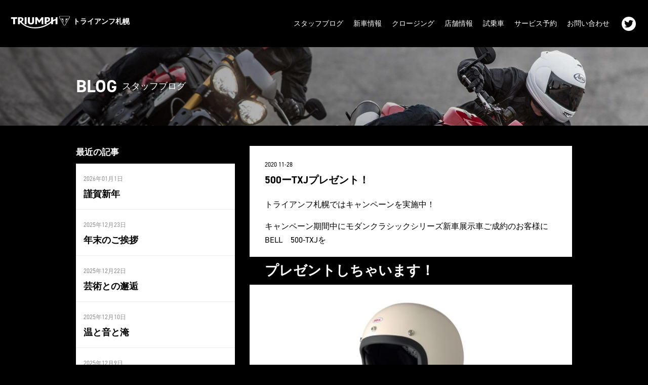

--- FILE ---
content_type: text/css
request_url: http://www.triumph-sapporo.jp/wp/wp-content/themes/triumph/style.css?20181031
body_size: 4418
content:
@charset "utf-8";
/*
Theme Name: TRIUMPH_SHOP_2018 
Theme URI: http://nakamotofilm.com
Author: Nakamoto Yu
Author URI: http://nakamotofilm.com
Description:  トライアンフ店舗サイトテーマ
Version: 1.0
License: 
License URI: 
Tags: 
Text Domain: 
*/

/* ---------------------------------------------------✁ common */

* {
	margin: 0;
	padding: 0;
	font-style: normal;
	list-style: none;
	box-sizing: border-box;
}

body {
	_font-family: 'din-2014', '游ゴシック','YuGothic','ヒラギノ角ゴ Pro W3','Hiragino Kaku Gothic Pro','メイリオ','Meiryo',sans-serif;
	font-family: 'din-2014',Arial,sans-serif;
	font-size: 1.125rem;
	line-height: 1.7em;
	text-align: center;
	-webkit-text-size-adjust: 100%;
	min-width: 960px;
	background: #2a2a2a;
	background: #000;
	color: #FFF;
}


h1,h2,h3,h4,h5,nav li a {
	font-weight: bold;
	font-size: 1rem;
	line-height: 1.5em;
}

nav li a {
	font-weight: normal;
}

h1 a,h2 a,h3 a,h4 a,h5 a {
	line-height: 1.5em;
}

a {
	color: #FFF;
	text-decoration:none;
	transition: .3s;
}

a:hover {
	color: #8F111F;
	text-decoration: none;
}

li > a:hover {
	opacity: 0.8;
}

a:hover img:not(.over), a:active img:not(.over) {
	opacity: 0.8;
	transition: .3s;
}

img {
	border: none;
	vertical-align: middle;
	max-width: 100%;
}

header, nav, section, hgroup, article, figure, figcaption, footer { display: block; }

input {
	-webkit-transition: all 0.25s ease-in-out;
	-moz-transition: all 0.25s ease-in-out;
	-ms-transition: all 0.25s ease-in-out;
	-o-transition: all 0.25s ease-in-out;
	transition: all 0.25s ease-in-out;
}

input[type="text"],
input[type="password"],
input[type="tel"],
input[type="email"],
input[type="url"], 
textarea,
button {
	font-size: 14px;
	line-height: normal;
	height: 40px;
	padding: 4px;
	color: #333;
	width: 100%;
	vertical-align: bottom;
	-webkit-box-sizing: border-box;
	-moz-box-sizing: border-box;
	-o-box-sizing: border-box;
	-ms-box-sizing: border-box;
	box-sizing: border-box;
	-webkit-appearance: none;
	-moz-appearance: none;
	-o-appearance: none;
	-ms-appearance: none;
	appearance: none;
	-webkit-border-radius: 0;
	-moz-border-radius: 0;
	-o-border-radius: 0;
	-ms-border-radius: 0;
	border-radius: 0;
	-webkit-user-select: element;
	-moz-user-select: element;
	-o-user-select: element;
	-ms-user-select: element;
	user-select: element;
	
	padding: 3px;
	border: 1px solid #bdbdbd;
}

input[type="submit"] {
	-webkit-appearance: none;
	-moz-appearance: none;
	-o-appearance: none;
	-ms-appearance: none;
	appearance: none;
	border-radius: 0;
}

::placeholder {
	color: #CCC;
}

.clear {
	clear: both;
}

.sp {
	display: none;
}

#wrapper {
	text-align: left;
}

.content {
	width: 980px;
	margin: auto;
	position: relative;
}

.button {
	text-align: center;
	position: relative;
	padding: 10px 20px 9px;
	color: #FFF;
	border-radius: 0px;
	display: inline-block;
	transition: .3s;
	font-weight: bold;
	box-sizing: border-box;
	font-smoothing: grayscale;
	text-transform: uppercase;
	transition: color 0.3s;
	background: #cd192d;
}

.button:hover {
	background: #8F111F;
	color: #FFF;
}

/*
.button::before {
	content: '';
	position: absolute;
	top: 0;
	left: 0;
	width: 100%;
	height: 100%;
	z-index: -1;
	transform: scale3d(1, 1, 1);
	transition: box-shadow 0.3s, transform 0.3s;
	border-radius: 3px;
	box-sizing: border-box;
	box-shadow: inset 0 0 0 35px #ea1c24;
}

.button:hover {
	background: none;
	color: #ea1c24;
}

.button:hover::before {
	z-index: 1;
	box-shadow: inset 0 0 0 2px #ea1c24;
	transform: scale3d(1, 1, 1);
}
*/

a[href^="tel:"] {
	color: #000;
	border: 1px solid #000;
	border-radius: 4px;
	padding: 2px 5px 2px 20px;
	background:  url(images/icon-phone.svg) 5px center no-repeat;
	background-size: 12px;
}

a[href^="tel:"]:hover {
	background-color: #d6d6d6;
}


/* ---------------------------------------------------✁ parts */

.no-image {
	width: 100%;
	height: 100%;
	background: url(images/logo-triumph.svg) no-repeat center center #000;
	background-size: 100px;
}

.resize {
    position: relative;
    height: 0;
    padding-bottom: 100%;
    overflow: hidden;
}

.resize a,
.resize div {
    display: block;
    position: absolute;
    top: 0;
    left: 0;
    width: 100%;
    height: 100%;
}

.resize a img,
.resize div img {
    width: 100%;
    height: 100% !important;
    object-fit: cover;
    position: relative;
    top: 50%;
    transform: translateY(-50%);
}



/* ---------------------------------------------------✁ header */

#header {
	background: #000;
	overflow: hidden;
	padding: 30px 20px;
}

#header h1 {
	float: left;
}

#header h1 img {
	width: 120px;
}

#header h1 span {
	font-weight: bold;
	font-size: .875rem;
}

#header h1 a:hover {
	color: #FFF;
	opacity: 0.7;
}

#header nav {
	float: right;
}

#header nav div {
	float: left;
}

#header nav ul {
	overflow: hidden;
}

#header nav ul li {
	float: left;
}

#header nav ul li a {
	font-size: .875rem;
	display: block;
	color: #FFF;
	font-weight: normal;
}

#header nav ul.menu li a {
	padding: 6px 10px;
}

#header nav .sns {
	margin-top: 3px;
	margin-left: 10px;
}

#header nav .sns ul li {
	margin: 0 4px;
}

#header nav .sns ul li a {
	display: block;
	padding: 5px;
	border-radius: 100%;
	background: #FFF;
}

#header nav .sns ul li a:hover {
	opacity: 0.7;
}

#header nav ul li a img {
	width: 18px;
	height: 18px;
	display: block;
}

#footer {
	text-align: center;
	padding: 30px 0;
}

#footer p {
	font-size: 11px;	
}

/* ---------------------------------------------------✁ top */

#top .visual {
	overflow: hidden;
	margin: 0;
	padding: 0;
	position: relative;
	__opacity: 0;
}

body.load #top .visual {
	opacity: 1;
}

#top .visual .slides li {
	position: relative;
	height: 0;
	padding-bottom: 50%;
	overflow: hidden;
}

#top .visual .slides li article {
    display: block;
    top: 0;
    left: 0;
    width: 100%;
    height: 100%;
    background: rgba(0,0,0,0.4);
}

#top .visual .slides li article .cover {
    left: 0;
    top: 0;
    bottom: 0;
    width: 100%;
    height: 100%;
    background-image: linear-gradient(90deg, rgba(0,0,0,0.8), rgba(0,0,0,0.0));
    position: absolute;
}

#top .visual .slides li article .cover .content {
	position: relative;
	top: 50%;
	transform: translateY(-50%);
	color: #FFF;
	display: block;
	padding-right: 25%;
}

#top .visual .slides li img {
    position: absolute;
	width: 100%;
    height: 100% !important;
    object-fit: contain;
    top: 50%;
    transform: translateY(-50%);
}

#top .visual .slides li article header span {
	display: block;
	font-size: 30px;
}

#top .visual .slides li article header h2 {
	font-size: 2.5rem;
	line-height: 1.4em;
	margin-bottom: 10px;
}

#top .visual .slides li article footer {
	margin: 20px 0;
}

#top .visual .flex-direction-nav {
	width: 100%;
	position: absolute;
	top: 50%;
	z-index: 100;
	margin-top: -25px;
}

#top .visual .flex-direction-nav .flex-nav-next {
	position: absolute;
	right: 0;
	top: 0;
}

#top .visual .flex-direction-nav a {
	
}

#top .visual .flex-direction-nav a {
	position: relative;	
	display: block;
	width: 50px;
	height: 50px;
	text-indent: -9999px;
	background: #cd192d;
	border-radius: 50%;
	margin: 0 20px;
}

#top .visual .flex-direction-nav a:after {
	content: "";
	display: block;
	position: absolute;
}

#top .visual .flex-direction-nav a:after {
	width: 10px;
	height: 10px;
	border-right: 2px solid #FFF;
	border-top: 2px solid #FFF;
	transform: rotate(45deg);
    right: 20px;
    top: 20px;
}

#top .visual .flex-direction-nav a.flex-prev:after {
	transform: rotate(225deg);
}


#top .visual .flex-control-nav {
	position: absolute;
	z-index: 1000;
	bottom: 20px;
	text-align: center;
	width: 100%;
	display: block;
}

#top .visual .flex-control-nav li {
	display: inline-block;
	text-indent: -9999px;
	margin: 0 5px;
}

#top .visual .flex-control-nav li a {
	width: 20px;
	height: 20px;
	border: 3px solid #FFF;
	opacity: 0.8;
	border-radius: 50%;
	display: block;
	box-sizing: border-box;
}

#top .visual .flex-control-nav li .flex-active {
	opacity: 1;
	background: #FFF;
}

#top section {
	padding-bottom: 60px;
}

#top section .title {
	text-align: center;
	padding: 60px 0;
}

#top section .title h2 {
	font-size: 40px;
	font-weight: bold;
}

#top section .title span {
	font-weight: bold;
	display: block;
	font-size: 15px;
}



#top .lineup {
	background: #FFF;
	color: #000;
}

#top .lineup li article {
	text-align: center;	
}

#top .lineup li article .thumbnail {
	margin-bottom: 20px;
}

#top .lineup li article .resize,
#top .test-ride li article .thumbnail .resize {
	padding-bottom: 60%;
}

#top .lineup li article h3 {
	font-size: 100%;
	color: #4d4d4d;
}

#top .lineup li article span {
	font-size: 100%;
	color: #4d4d4d;
}

#top .lineup .flex-viewport {
	position: relative;
	z-index: 100;
}

#top .lineup .flex-control-nav {
	display: none;
}

#top .lineup .flex-direction-nav {
	width: 110%;
	position: absolute;
	top: 50%;
	z-index: 1000;
	margin: 30px -5% 0;
}

#top .lineup .flex-direction-nav .flex-nav-next {
	position: absolute;
	right: 0;
	top: 0;
}

#top .lineup .flex-direction-nav a {
	
}

#top .lineup .flex-direction-nav a {
	position: relative;	
	display: block;
	width: 50px;
	height: 50px;
	text-indent: -9999px;
	background: #cd192d;
}

#top .lineup .flex-direction-nav a:after {
	content: "";
	display: block;
	position: absolute;
}

#top .lineup .flex-direction-nav a:after {
	width: 10px;
	height: 10px;
	border-right: 2px solid #FFF;
	border-top: 2px solid #FFF;
	transform: rotate(45deg);
    right: 20px;
    top: 20px;
}

#top .lineup .flex-direction-nav a.flex-prev:after {
	transform: rotate(225deg);
}

#top .test-ride {
	background: #f2f2f2;
	color: #000;
}

#top .test-ride ul {
	overflow: hidden;
}

#top .test-ride li article {
	text-align: center;
	border: 1px solid #000;
	margin: 0 10px;
}

#top .test-ride li article .thumbnail {
	background: #FFF;
	margin-bottom: 0;
}

#top .test-ride li article h3 {
	font-size: 100%;
	background: #000;
	color: #FFF;
	padding: 10px 0;
}

#top .test-ride li article span {
	font-size: 12px;
	color: #4d4d4d;
}

#top .test-ride footer {
	margin: 20px 0;
	text-align: center;
}

#top .link > ul {
	display: flex;
	flex-wrap: nowrap;
	margin: 30px 0 0;
}

#top .link > ul > li > div {
	margin: 10px;
}

#top .link .facebook {
	width: 360px;
}

#top .link .instagram {
	width: 360px;
}

#top .link .banner li {
	width: 280px;
	margin: 10px 0;
}

#top .link .banner li a {
	display: block;
	border: 1px solid #FFF;
}

#top .shop-info {
	padding-bottom: 20px;
	background: #000;
}

#top .shop-info .content > .banner {
}

#top .shop-info .content > .banner ul {
	width: 100%;
	display: flex;

}

#top .shop-info .content > .banner li {
	width: 33.33%;
}

#top .shop-info .content > .banner li a {
	display: block;
	margin: 0 10px;
}

/* ---------------------------------------------------✁ list */

.news-list {
	display: flex;
	flex-wrap: wrap;
}

.news-list li {
	width: 50%;
	padding: 10px;
}

.news-list li .thumbnail {
	width: 100px;
	float: left;
}

.news-list li header {
	margin-left: 120px;
}

.news-list li time {
	font-size: 1rem;
}

.news-list li header h3 a {
	font-weight: normal;
}

#blog .content > h3 {
	margin-bottom: 10px;
}

.blog-list {
	display: flex;
	flex-wrap: wrap;
}

.blog-list li {
	width: 33.333%;
	margin-bottom: 40px;
}

.blog-list li article {
	margin: 10px;
}

.blog-list li article .resize {
	padding-bottom: 56%;
}

.blog-list li article .thumbnail {
	margin-bottom: 10px;
}

.blog-list li article time {
	font-size: 1rem;
}

.blog-list li article h3 {
	font-size: 1rem;
}

.blog-list li article p {
	font-size: 1rem;
	font-size: #CCC;
	line-height: 1.5em;
}

.blog-list li article .button {
	font-size: 13px;
	margin-top: 10px;
	
	display: none;
}


/* ---------------------------------------------------✁ page-content */

.page-content .page-title {
	margin-bottom: 40px;
}

.page-content .page-title .cover {
	padding: 60px 0;
	background-image: linear-gradient(90deg, rgba(0,0,0,0.5), rgba(0,0,0,0.0));
	background-blend-mode: multiply;
}

.page-content .page-title h2 {
	font-size: 35px;
	float: left;
	line-height: 1em;
	font-weight: bold;
	margin-right: 10px;
}

.page-content .page-title span {
	line-height: 35px;
	display: block;
}

#shop.page-content .page-title {
	background: url(images/shop-photo.jpg) no-repeat center center;
	background-size: cover;	
}

#blog.page-content .page-title {
	background: url(images/blog-photo.jpg) no-repeat center center;
	background-size: cover;	
}

#news.page-content .page-title {
	background: url(images/news-photo.jpg) no-repeat center center;
	background-size: cover;	
}

#contact.page-content .page-title {
	background: url(images/contact-photo.jpg) no-repeat center center;
	background-size: cover;	
}

#test-ride.page-content .page-title {
	background: url(images/test-ride-photo.jpg) no-repeat center center;
	background-size: cover;	
}

/* ---------------------------------------------------✁ shop */

#shop .info-content {
	display: flex;
	background: #FFF;
	flex-wrap: wrap;
}

#shop .text {
	color: #000;
	padding: 20px;
	width: 50%;
}

#shop .map {
	width: 50%;
}

#shop .text h3 {
	margin-bottom: 10px;
	font-size: 16px;
}

#shop .text table {
	width: 100%;
	margin: 20px 0;
}

#shop .text table th {
	vertical-align: top;
	padding: 5px 0;
	color: #5a5a5a;
	border-bottom: 1px solid #EEE;
}

#shop .text table td {
	padding: 5px 0 5px 10px;
	border-bottom: 1px solid #EEE;
}

#shop .text table td a {
	color: #000;
}

#shop .text .sns {
	
}

#shop .text .sns li {
	margin: 0 2px;
	display: inline-block;
}

#shop .text .sns li a {
	display: block;
	padding: 5px;
	border: 1px solid #000;
	border-radius: 50%;
}

#shop .text .sns li a img {
	width: 18px;
	height: 18px;
	display: block;
}

#shop .map iframe {
	width: 100% !important;
}

#shop .gallery {
	position: relative;
}

#shop .gallery .slides {
	background: #000;
}

#shop .gallery .flex-control-thumbs {
	display: flex;
}

#shop .gallery .flex-control-thumbs li {
	width: 20%;
	box-sizing: border-box;
	padding: 5px;
}

#shop .gallery .flex-control-thumbs li img {
	opacity: 0.5;
}

#shop .gallery .flex-control-thumbs li .flex-active {
	opacity: 1;
}

#shop .gallery .flex-direction-nav {
	width: 100%;
	position: absolute;
	top: 40%;
	z-index: 1;
	
	display: none;
}

#shop .gallery .flex-direction-nav .flex-nav-next {
	position: absolute;
	right: 0;
	top: 0;
}

#shop .gallery .flex-direction-nav a {
	position: relative;	
	display: block;
	width: 50px;
	height: 50px;
	text-indent: -9999px;
	background: #cd192d;
}

#shop .gallery .flex-direction-nav a:after {
	content: "";
	display: block;
	position: absolute;
}

#shop .gallery .flex-direction-nav a:after {
	width: 10px;
	height: 10px;
	border-right: 2px solid #FFF;
	border-top: 2px solid #FFF;
	transform: rotate(45deg);
    right: 20px;
    top: 20px;
}

#shop .gallery .flex-direction-nav a.flex-prev:after {
	transform: rotate(225deg);
}





/* ---------------------------------------------------✁ blog */

#blog .content {
	overflow: hidden;
}

#blog.detail {
	overflow: hidden;
}

#blog .main-content {
	width: 65%;
	float: right;
	color: #000;
}

#blog .side {
	width: 32%;
	float: left;
}

#blog .main-content article {
	padding: 20px 30px;
	background: #FFF;
}

#blog .main-content article header {
	margin-bottom: 20px;
}

#blog .main-content article header h1 {
	font-size: 20px;
	line-height: 1.5em;
}

#blog .main-content article header time {
	font-size: 12px;
	color: #000;
}

#blog .main-content article .photo {
	margin: 0 -30px 20px;
}

#blog .main-content article .photo img {
	width: 100%;
	height: auto !important;
	display: block;
}

#blog .side section {
	margin-bottom: 30px;
}

#blog .side header h3 {
	font-size: 17px;
	margin-bottom: 10px;
	color: #FFF;
}

#blog .side aside {
	background: #FFF;
}

#blog .side li {
	padding: 15px 15px;
	border-top: 1px solid #EEE;
}

#blog .side li:first-child {
	border-top: none;
}

#blog .side li time {
	font-size: 12px;
	display: block;
	color: #909090;
}

#blog .side li a {
	font-weight: bold;
	color: #000;
}


/* ---------------------------------------------------✁ entry */

.entry-article {
	border: 2px solid #d8d8d8;
	box-sizing: border-box;
	max-width: 800px;
	margin: 40px auto;
}

.entry-article .thumbnail img {
	height: auto !important;
}

.entry-article .entry-content {
	padding: 0 20px 20px;
}

.entry-article > header {
	padding: 20px;
	position: relative;
}

.entry-article > header time {
    position: absolute;
    top: -22px;
    padding: 5px 10px 0 10px;
    background: #FFF;
    font-size: 12px;
    color: #4d4d4d;
}

.entry-article > header h1 {
	font-size: 20px;
	font-weight: normal;
}

.entry-article .gyoshalink a {
	background: #000;
	color: #FFF;
	padding: 10px 20px 12px;
	display: inline-block;
}

.entry-content p {
	font-size: 1rem;
	margin-bottom: 1em;
	line-height: 1.7em;
}

.entry-content > ul {
	margin-bottom: 1em;
}

.entry-content > ul li {
	list-style: disc;
	margin-left: 2em;
}

.entry-content h2 {
	margin-left: 0;
	margin-top: 30px;
	font-size: 150%;
	margin-bottom: 0.5em;
	line-height: 1.3em;
	background: #000;
	color: #FFF;
	padding: 10px 30px;
    margin: 20px -30px;
}


.entry-content h3,
.entry-content h4 {
	padding-bottom: 5px;
	line-height: 1.3em;
	border-bottom: 1px solid rgba(255,255,255,0.5);
	margin: 40px 0 10px;
}

.entry-content h3 {
	font-size: 120%;
}

.entry-content h4 {
	font-size: 110%;
}

.entry-content a {
	color: #000;
	text-decoration: underline;
}

.entry-content blockquote {
	padding: 20px 20px 10px;
	background: rgba(255, 255, 255, 0.1);
	margin-bottom: 1em;
}

.entry-content blockquote p {
	font-weight: bold;
}

.entry-content .wp-caption {
	width: auto !important;
	padding: 5px;
	background: #202020;
	border-bottom: 2px solid #d8d8d8;
	margin: 20px 0;
	display: inline-block;
}

.entry-content .wp-caption img {
	border: none;
	box-sizing: border-box;
	margin: 0;
}

.entry-content .wp-caption .wp-caption-text {
	padding: 10px;
	margin: 0;
	text-align: center;
	color: #FFF;
}

.entry-content img {
	height: auto !important;
	max-width: 100% !important;
}

.entry-content .tablenav-pages_0 {
	display: none !important;
}

.wp-pagenavi {
	text-align: center;
	margin-top: 50px;
}

.wp-pagenavi span,
.wp-pagenavi a {
	display: inline-block;
	width: 45px;
	line-height: 45px;
	border: none !important;
	background: #FFF;
	font-size: 15px;
	color: #000;
	padding: 0 !important;
	box-sizing: border-box;
	border-radius: 3px;
}

.wp-pagenavi a:hover, .wp-pagenavi span.current {
	background: #000;
	color: #FFF;
}

.wp-pagenavi span.current {
	background: #525252;
}

.wp-pagenavi span.pages {
	width: auto;
	padding: 0 10px !important;
	background: none;
	color: #FFF;
}

/* ---------------------------------------------------✁ test-ride */

#test-ride li {
	margin-bottom: 30px;
}

#test-ride li article {
	display: flex;
}

#test-ride li article .photo {
	width: 30%;
}

#test-ride li article .photo .resize {
	padding-bottom: 60%;
	background: #FFF;
}

#test-ride li article .text {
	width: 70%;
	padding-left: 20px;
	box-sizing: border-box;
}

#test-ride li article .text h3 {
	font-size: 17px;
	margin-bottom: 10px;
}

#test-ride li article .text p {
	font-size: 13px;
}

#test-ride li article .text footer {
	margin-top: 10px;
}

#test-ride .description {
	margin: 20px 0;
	padding: 20px;
	background: #1a1a1a;
	border: 1px solid #4d4d4d;
}

#test-ride .description h4 {
	font-size: 16px;
	margin-bottom: 5px;
}

#test-ride .description p {
	font-size: 13px;
}




/* ---------------------------------------------------✁ contact */

#contact .contact-content {
	background: #FFF;
	color: #000;
	overflow: hidden;
}

#contact .contact-content > p {
	padding: 20px;
}

#contact .form dl {
	overflow: hidden;
	padding: 0 20px;
	border-top: 1px solid rgba(255,255,255,0.2);
	border-top: 1px solid rgba(0,0,0,0.1);
}

#contact .form dl:first-child dt,
#contact .form dl:first-child dd {
	border: none;
}

#contact .form dt {
	float: left;
	width: 10em;
	padding: 25px 0;
	font-weight: bold;
}

#contact .form dd {
	margin-left: 10em;
	padding: 15px 15px;
}

#contact .form dt em {
	color: #ea1c24;
	font-size: 12px;
}

#contact .form dd label {
	padding: 10px;
	display: inline-block;
}

#contact .form dd span.wpcf7-list-item {
	margin: 0;
}

#contact section {
	max-width: 700px;
	margin: 40px auto;
}

#contact section header {
	padding: 20px 20px 0;
}

#contact section header h1 {
	font-size: 20px;
	margin-bottom: 15px;
}

#contact section header h2 {
	font-size: 16px;
	margin-bottom: 5px;
	font-weight: normal;
}

#contact .form .table {
	padding: 20px 30px;
}

#contact .form dl dt span {
	font-size: 13px;
	color: #ff425c;
	margin-left: 3px;
}


#contact .form .name input[type="text"],
#contact .form .mail input[type="email"],
#contact .form .tel input[type="tel"] {
	max-width: 350px;
}

#contact .form textarea {
	min-height: 200px;
}

#contact .form footer {
	padding: 30px 0 0;
	border-top: 1px solid rgba(255,255,255,0.2);
	border-top: 1px solid rgba(0,0,0,0.1);
	text-align: center;
}

#contact .form footer br {
	display: none;
}

.form input[type="submit"] {
	text-align: center;
	position: relative;
	padding: 15px 40px;
	color: #FFF;
	border-radius: 3px;
	display: inline-block;
	transition: .3s;
	font-weight: bold;
	box-sizing: border-box;
	font-smoothing: grayscale;
	text-transform: uppercase;
	transition: color 0.3s;
	background: #cd192d;
	border: none;
	font-size: 15px;
}




#contact .form select {
	font-size: 14px;
    min-width: 90px;
}

div.wpcf7 .ajax-loader {
	display: block !important;
	margin: 20px auto 0 !important;
}

div.wpcf7-response-output {
	background: #FFF;
}



--- FILE ---
content_type: text/css
request_url: http://www.triumph-sapporo.jp/wp/wp-content/themes/triumph/css/sp.css?20181031-2
body_size: 2347
content:
@charset "utf-8";

/*---------------------------------------------------
under 1060
---------------------------------------------------*/

@media screen and (max-width: 1060px) {

	/* ---------------------------------------------------✂ common */
	
	body {
		min-width: 100%;
	}
	
	#wrapper {
		position: relative;
	}
	
	.content {
		width: 767px;
	}
	
	#header {
		position: relative;
		padding: 20px;
	}
	
	#header h1 span {
		font-size: 1.1rem;
	}
	
	#header .content {
		width: 100%;
	}


	#menu-button {
		display: block;
		float: right;
		z-index: 100;
		line-height: 45px;
		cursor: pointer;
		z-index: 10002;
		position: absolute;
	    right: 0;
	    padding: 7px 15px 13px 15px;
        top: 12px;
	}
		
	#menu-button .bar {
		display: block;
		width: 20px;
		height: 3px;
		background: #fff;
		margin: 5px 0 0 0;
		padding: 0;
		opacity: 1;
		
		transition: 0.7s cubic-bezier(0.18, 1, 0.21, 1);
		-o-transition: 0.7s cubic-bezier(0.18, 1, 0.21, 1);
		-ms-transition: 0.7s cubic-bezier(0.18, 1, 0.21, 1);
		-moz-transition: 0.7s cubic-bezier(0.18, 1, 0.21, 1);
		-webkit-transition: 0.7s cubic-bezier(0.18, 1, 0.21, 1);
	
	}
		
	#menu-button .bar:nth-of-type(1) {
		-ms-transform: rotate(0deg);
		-webkit-transform: rotate(0deg);
		-moz-transform: rotate(0deg);
		transform: rotate(0deg);
	}
	
	#menu-button .bar:nth-of-type(2) {
		-ms-transform: rotate(0deg);
		-webkit-transform: rotate(0deg);
		-moz-transform: rotate(0deg);
		transform: rotate(0deg);
	}
	
	.openmenu #menu-button .bar {
		-ms-transform: rotate(215deg);
		-webkit-transform: rotate(215deg);
		-moz-transform: rotate(215deg);
		transform: rotate(215deg);
	}
	
	.openmenu #menu-button .bar:nth-of-type(1) {
		position: absolute;
		top: 62px;
		
		-ms-transform: rotate(225deg);
		-webkit-transform: rotate(225deg);
		-moz-transform: rotate(225deg);
		transform: rotate(225deg);
	}
	
	.openmenu #menu-button .bar:nth-of-type(2) {
		position: absolute;
		top: 62px;
		
		-ms-transform: rotate(-225deg);
		-webkit-transform: rotate(-225deg);
		-moz-transform: rotate(-225deg);
		transform: rotate(-225deg);
	}
	
	.openmenu #menu-button .bar:nth-of-type(3) {
		opacity: 0;
	}
	
	.openmenu #menu-button .bar:nth-of-type(1) {
		position: absolute;
		top: 17px;
		
		-ms-transform: rotate(225deg);
		-webkit-transform: rotate(225deg);
		-moz-transform: rotate(225deg);
		transform: rotate(225deg);
	}
	
	.openmenu #menu-button .bar:nth-of-type(2) {
		position: absolute;
		top: 17px;
		
		-ms-transform: rotate(-225deg);
		-webkit-transform: rotate(-225deg);
		-moz-transform: rotate(-225deg);
		transform: rotate(-225deg);
	}
	
	#mask {
		display: none !important;
		position: fixed;
		top: 0;
		left: 0;
		width: 100%;
		height: 100%;
		background-color: rgba(0,0,0,0.7);
		z-index: 10000;
		}
	
	/*
	body.openmenu {
		width: 100%;
		height: 100%;
		margin: auto;
		position: fixed;
		top: 0;
		right: 0;
		bottom: 0;
		left: 0;
		overflow: hidden;
	}
	*/
	
	body.openmenu #mask {
		display: block !important;
	}
	
	#wrapper {
		-webkit-transition: 200ms -webkit-transform ease-in-out;
		transition: 200ms transform ease-in-out;
	}
	
	.openmenu #wrapper {
		position: absolute;
		width: 100%;
		transform: translate3d(-290px,0,0);
	}
	
	#header nav {
		display: none;
	}
	
	#header nav {
		float: none;
		display: none;
		padding: 0;
		display: block;
		position: fixed;
		width: 300px;
		top: 0px;
		right: 0;
		bottom: 0;
		overflow-y: scroll;
		-webkit-overflow-scrolling: touch;
		margin: 0 -300px 0 0;
		-webkit-transition: 200ms -webkit-transform ease-in-out;
		transition: 200ms transform ease-in-out;
		z-index: 10001;
		background: #000;
		box-sizing: border-box;
	}
	
	#header nav > * {
		-webkit-transform: translateZ(0px);
	}
	
	body.openmenu #header nav {
		box-shadow: 0 0 10px rgba(0,0,0,0.3);
	}
	
	body.home.openmenu #header {
		z-index: auto;
	}
	
	/*
	body.openmenu #header nav {
		transform: translate3d(-310px,0,0);
		-webkit-transform: translate3d(-310px,0,0);
	}
	*/
	
	
	#header nav > div {
		float: none;
		width: 100%;
	}
	
	#header nav ul li {
		float: none;
	}
	
	#header nav ul.menu li a {
		padding: 10px 10px;
		border-bottom: 1px solid #383838;
	}
	
	#header nav .sns {
		margin-top: 20px;
		margin-left: 0;
	}
	
	#header nav .sns ul {
		text-align: center;
	}
	
	#header nav .sns ul li {
		float: none;
		display: inline-block;
	}
	
	body.mode-pc #top .lineup .flex-viewport li {
		width: 255px !important;
	}
	
	#top .link > ul {
		flex-wrap: wrap;
	}
	 
	#top .link .facebook {
	 width: 50%;
	}
	
	#top .link .instagram {
	 width: 50%;
	}
	
	#top .link .banner {
	 width: 100%;
	}
	
	#top .link .banner ul {
	 display: flex;
	}
	
	#top .link .banner ul li a {
	 display: block;
	 margin: 10px;
	}
}


/*---------------------------------------------------
under 767
---------------------------------------------------*/

@media screen and (max-width: 767px) {
	
	html, body, div, span, applet, object, iframe,
	p, blockquote, pre,
	a, abbr, acronym, address, big, cite, code,
	del, dfn, em, font, ins, kbd, q, s, samp,
	small, strike, sub, sup, tt, var,
	dl, dt, dd, ol, ul, li,
	fieldset, form, label, legend,
	table, caption, tbody, tfoot, thead, tr, th, td,
	article, aside, dialog, figure, figcaption, footer, header,
	hgroup, menu, nav, section,
	time, mark, audio, video {
		font-size: 1.1rem;
		line-height: 1.7em;
	}
	
	h1, h2, h3, h4, h5 {
		line-height: 1.5em;
	}
	
	h1 a, h2 a, h3 a, h4 a, h5 a {
		line-height: 1.5em;
	}
	
	.content {
		max-width: 600px;
		width: 90%;
	}
	
	#footer section {
		margin-bottom: 10px;
	}
	
	.sbi_item {
		width: 33.333% !important;

	}
	
	.sbi_item .sbi_photo_wrap {
		display: block !important;
		height: 0;
		padding-bottom: 100%;
		overflow: hidden;
	}
	
	.sbi_item .sbi_photo_wrap a img {
		width: 100% !important;
	}
	
	#header .content {
		max-width: 100%;
	}

	
	.fb_iframe_widget,
	.fb_iframe_widget span,
	.fb_iframe_widget iframe[style]{
	    width: 100% !important;
	}
		
	
	/* ---------------------------------------------------✂ top */
	
	#top section {
		margin: 0 0 20px;
	}
	
	#top section .title {
		padding: 40px 0;
	}
	
	#top section .title span {
		font-size: 12px;
	}
	
	#top .visual {
		padding-bottom: 50px;
		background: #000;
	}
	
	#top .visual .slides li {
		padding: 0;
		height: auto;
	}
	
	#top .visual .slides li article {
		position: relative;
		background: #222222;
	}
	
	#top .visual .slides li img {
		
	}
	
	#top .visual .slides li article .cover {
		background-image: linear-gradient(45deg, rgba(0,0,0,0.8), rgba(0,0,0,0.0));
		position: relative;
		padding: 150px 5% 10px;
	}
	
	#top .visual .slides li article .cover .content {
		top: inherit;
		transform: inherit;
		width: 100%;
		max-width: 100%;
		padding: 0;
	}
	
	#top .visual .slides li article header {
		
	}
	
	#top .visual .slides li article header span {
		font-size: 14px;
	}
	
	#top .visual .slides li article header h2 {
		font-size: 2.5rem;
		line-height: 1.4em;
		margin-bottom: 10px;
	}
	
	#top .visual .slides li article .text p {
		font-size: 1.125rem;
		line-height: 1.5em;
	}
	
	#top .visual .slides li article footer {
		margin: 15px 0;
		text-align: center;
	}

	#top .visual .flex-direction-nav {
		display: none;
	}	

	#top .visual .flex-control-nav {
		bottom: 8px;
	}
	
	#top .visual .flex-control-nav li {
		margin: 0 3px;
	}
	
	#top .visual .flex-control-nav li a {
		width: 15px;
		height: 15px;
	}
	
	#top section .title h2 {
		font-size: 25px;
	}
	
	#top .lineup .flex-viewport li {
		
	}
	
	#top .lineup .flex-direction-nav {
		width: 110%;
		left: -5%;
		margin: 30px 0% 0;
		z-index: 100;
	}
	
	#top .lineup .flex-direction-nav a {
		width: 40px;
		height: 40px;
    }
	
	#top .lineup .flex-direction-nav a:after {
		right: 15px;
		top: 15px;
	}
	
	
	#top .link > ul > li > div {
		margin: 0;
	}

	#top .link > ul {
		display: block;
	}
	
	#top .link .facebook {
		width: 100%;
	}
	
	#top .link .instagram {
		width: 100%;
	}
	
	#top .link .banner {
		width: 100%;
	}
	
	#top .link .banner ul {
		display: block;
	}
	
	#top .link .banner li {
		width: 100%;
	}
	
	/* ---------------------------------------------------✂ list */
	
	.news-list li {
		width: 100%;
		margin-bottom: 10px;
	}

	.news-list li .thumbnail {
		width: 70px;
	}
	
	.news-list li header {
		margin-left: 85px;
	}

	/* ---------------------------------------------------✂ page-content */
	
	.page-content .page-title .cover {
		padding: 30px 0;
	}
	
	.page-content .page-title h2 {
		font-size: 25px;
	}
	
	/* ---------------------------------------------------✂ blog */

	.blog-list li {
		width: 50%;
	}
	
	.blog-list li article {
		margin: 5px;
	}
	
	.blog-list li article p {
		display: none;
	}
	
	/* ---------------------------------------------------✂ shop */
	
	#shop .text {
		width: 100%
	}
	
	#shop .map {
		width: 100%;
	}
	
	/* ---------------------------------------------------✂ page */
	
	.wp-pagenavi {
		margin-top: 20px;
	}
	

	
	/* ---------------------------------------------------✂ blog */
	
	#blog .main-content,
	#blog .side {
		width: 100%;
		float: none;
	}
	
	#blog .side {
		margin-top: 40px;
	}
	
	#blog .side header h3 {
		font-size: 15px;
	}
	
	#blog .main-content article {
		padding: 15px;
		border: none;
	}
	
	#blog .main-content article .photo {
		margin: 0 -15px 20px;
	}
	
	#blog .main-content article header {
		margin-bottom: 15px;
	}
	
	#blog .main-content article header h1 {
		font-size: 16px;
	}
	
	.entry-content h2 {
	    padding: 10px 15px;
		margin: 10px -15px;
	}
	
	.entry-content p {
		font-size: 1.1rem;
	}
	
	
	/* ---------------------------------------------------✂ test-ride */
	
	#test-ride li {
		margin-bottom: 40px;
	}
	
	#test-ride li article {
		display: block;
	}
	
	#test-ride li article .photo {
		width: 100%;
	}
	
	#test-ride li article .text {
		width: 100%;
		padding: 0;
		margin: 10px 0;
	}
	
	
	
	/* ---------------------------------------------------✂ contact */
	
	input[type="text"],
	input[type="password"],
	input[type="tel"],
	input[type="email"],
	input[type="url"], 
	textarea {
		font-size: 16px;
	}
	
	#contact .form .table {
		padding: 0 15px;
	}
	
	#contact .form dl {
		padding-bottom: 15px;
	}
	
	#contact .form dt {
		float: none;
		width: 100%;
		padding: 10px 0;
	}
	
	#contact .form dd {
		margin-left: 0;
		border: none;
		padding: 0;
	}
	

	
}






